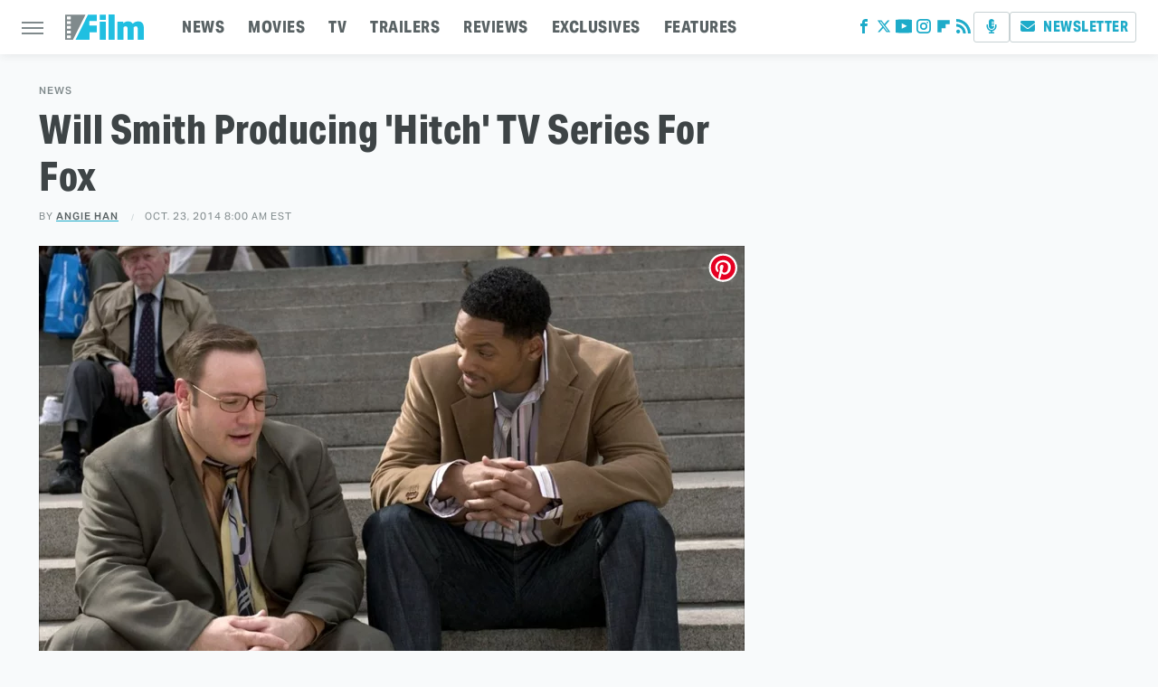

--- FILE ---
content_type: text/plain; charset=utf-8
request_url: https://ads.adthrive.com/http-api/cv2
body_size: 4884
content:
{"om":["0742112s64ceu","07qjzu81","08298189wfv","0av741zl","0bjiq2op","0kl5wonw","0s298m4lr19","0sm4lr19","0y0basn0","1","1011_74_18482790","1011_74_18482792","1028_8728253","1028_8739738","10310289136970_574253771","10339421-5836009-0","10339426-5836008-0","10ua7afe","11142692","11509227","1185:1610326628","1185:1610326728","11896988","11963080","12010080","12010084","12010088","12171239","12181250","12184310","124843_10","124844_24","124848_8","124853_8","12491645","12gfb8kp","1453468","1610326628","1610326728","17_24794136","1891/84813","1blhmack","1dynz4oo","1h6rfk37","1n2kadpg","1vyerc6l","202430_200_EAAYACog7t9UKc5iyzOXBU.xMcbVRrAuHeIU5IyS9qdlP9IeJGUyBMfW1N0_","202430_200_EAAYACogIm3jX30jHExW.LZiMVanc.j-uV7dHZ7rh4K3PRdSnOAyBBuRK60_","202430_200_EAAYACogfp82etiOdza92P7KkqCzDPazG1s0NmTQfyLljZ.q7ScyBDr2wK8_","202430_200_EAAYACogrPcXlVDpv4mCpFHbtASH4.EGy-m7zq791oD26KFcrCUyBCeqWqs_","202430_200_EAAYACogtYltKBzKKHu7tAsMK.YhnNUUanUuxFU5V4rbhwKBIsMyBLNoHQo_","206_549423","2132:45968295","2179:589289985696794383","2179:591283456202345442","21t38mbo","2249:647637518","2249:650662457","2249:674797947","2249:680353640","2249:691914577","2249:691925891","2307:0g8i9uvz","2307:0gpaphas","2307:1vyerc6l","2307:2gev4xcy","2307:4etfwvf1","2307:4ticzzkv","2307:4yevyu88","2307:5w6070hh","2307:72szjlj3","2307:88rv7n3t","2307:8orkh93v","2307:9925w9vu","2307:9nex8xyd","2307:b57avtlx","2307:c1hsjx06","2307:cuudl2xr","2307:ddr52z0n","2307:f3tdw9f3","2307:hcazk16e","2307:hffavbt7","2307:ht1bny9v","2307:ibyuigy2","2307:icak5p45","2307:j4r0agpc","2307:jzqxffb2","2307:ln7h8v9d","2307:nwbpobii","2307:o3v1i5bp","2307:o8icj9qr","2307:p0odjzyt","2307:p1ps5yy7","2307:pth04qht","2307:q0inp94q","2307:rxj4b6nw","2307:s2ahu2ae","2307:s887ofe1","2307:sbp1kvat","2307:tnz0cleg","2307:tqrzcy9l","2307:ufe8ea50","2307:vdcb5d4i","2307:xazvvecj","2307:xc88kxs9","2307:xtxa8s2d","2307:z37bfdul","2307:zjn6yvkc","23786257","23t9uf9c","2409_15064_70_85690530","2409_15064_70_85690706","2409_25495_176_CR52092920","2409_25495_176_CR52092923","2409_25495_176_CR52178317","2409_25495_176_CR52248589","2409_25495_176_CR52248591","2409_25495_176_CR52248592","25048614","25_4tgls8cg","25_87z6cimm","25_8b5u826e","25_op9gtamy","25_utberk8n","25_vfvpfnp8","25_yi6qlg3p","25_zwzjgvpw","262594","2662_200562_8172720","2662_200562_8172724","2662_200562_8182931","2662_200562_8182933","2676:85402287","2676:85402401","2676:85402410","2676:85690536","2676:85690708","2676:86082782","2676:86082794","2676:86083000","2676:86698029","2676:86698169","2676:86739704","2715_9888_262594","2715_9888_501276","2715_9888_501422","2760:176_CR52092920","2760:176_CR52150651","2760:176_CR52248596","29414696","29414711","2974:8166422","2974:8168476","2974:8168540","2gev4xcy","2hdl0sv1","2levso2o","2mokbgft","2n4mwyxj","2tAlke8JLD8Img5YutVv","308_125203_20","33419345","33604372","33604871","33605623","34182009","34280406","3646_185414_T26335189","3646_185414_T26469746","3646_185414_T26509255","3658_1406006_T26265359","3658_15078_cuudl2xr","3658_15211_pqmap2ix","3658_15696_34eys5wu","3658_203382_f3tdw9f3","3658_203382_o8icj9qr","3658_22079_63barbg1","3658_22079_pth04qht","3658_24589_o3v1i5bp","3658_249690_icak5p45","3658_61825_f7piy8nj","3658_629667_of8dd9pr","3658_67113_86p6in4a","36_46_11625846","36_46_11769254","36_46_12171164","381513943572","3822:24417995","3858:12140820","39303318","39350186","39364467","3LMBEkP-wis","3dxb77kp","3jot8g9b","3l1m1jex","3u0a87fh","409_220169","409_225987","409_225993","409_226351","42231859","42604842","43163373","43827398","43919974","43919985","44629254","458901553568","4642109_46_12184310","4749xx5e","47633464","47671591","4771_67437_1610326628","47869802","481703827","485027845327","48514645","49039749","492075","49869013","4cepw60l","4etfwvf1","4t298iczzkv","4tgls8cg","4ticzzkv","4yevyu88","4zai8e8t","501276","50588267","5126511933","514819301","516119490","516ff7e7-3df5-4883-bed1-9754086551fd","52136743","52136747","52321815","53v6aquw","549410","5510:l6b7c4hm","5510:ps13v7qq","55344633","5563_66529_OADD2.7902842467830_1H35LDI74OC2J4TOYK","5563_66529_OAIP.104c050e6928e9b8c130fc4a2b7ed0ac","5563_66529_OAIP.2bcbe0ac676aedfd4796eb1c1b23f62f","55763524","557_409_216396","557_409_216594","557_409_220139","557_409_220363","557_409_220364","557_409_223599","557_409_228055","557_409_228351","558240","558_93_3u0a87fh","558_93_63barbg1","558_93_icak5p45","558_93_ln7h8v9d","558_93_m2n177jy","558_93_op9gtamy","559992","56124909","56341213","56632486","56635908","5670:8168474","57961627","583652883178231326","591283456202345442","59664270","59873230","5bfybb7c","5j2wfnhs","5w6070hh","609577512","60f5a06w","61085224","618576351","618653722","618876699","618980679","61900466","619089559","61932920","61932957","620646535425","620646535428","62187798","6226527055","6226527329","6226543495","6226563631","6226563661","6250_66552_1057126246","627290883","627506494","628015148","628086965","628359076","628360582","628444259","628444262","628444349","628444433","628444439","628456307","628456310","628456382","628456391","628622172","628622241","628622244","628622250","628683371","628687043","628687157","628687460","628687463","628803013","628841673","629007394","629009180","629167998","629168001","629168010","629168565","629171196","629171202","629234167","62987257","63045438","630928655","63093165","6365_61796_784844652399","6365_61796_784880274628","636910768489","63barbg1","648104695","64bjnxn9","651637446","651637459","654291289","659216891404","659713728691","680_99480_700109379","680_99480_700109389","690_99485_1610326728","694530096","697189874","697189968","697189982","697190012","6ejtrnf9","6evxkt2s","6hhnr3ka","6mrds7pc","6tj9m7jw","6yrpj94l","700117704","705115233","705115523","708968732","725307849769","72szjlj3","732421398132","73mggl4h","74243_74_18482789","74243_74_18482790","74243_74_18482791","74243_74_18482792","74wv3qdx","786144481598","78827816","78827824","78827837","794545081386","794885877820","7eooener","7fc6xgyo","7ha9rkyq","7imiw6gw","7o7cyfml","7qevw67b","8152859","8152878","8152879","8160967","8168539","8172740","8172741","8193073","8193078","821i184r","8341_230731_579199547309811353","86082706","86298p6in4a","8831024240_564549740","88rv7n3t","89k0n9nu","8b5u826e","8o298rkh93v","8orkh93v","8y2y355b","9057/0328842c8f1d017570ede5c97267f40d","9057/0da634e56b4dee1eb149a27fcef83898","9057/1b7d9917e45339a9d62a41a1579ddca3","9057/1ed2e1a3f7522e9d5b4d247b57ab0c7c","9057/211d1f0fa71d1a58cabee51f2180e38f","9057/2b998d6f4c5a0c05df886b030a2b7b59","9057/37a3ff30354283181bfb9fb2ec2f8f75","9057/5f448328401da696520ae886a00965e2","9057/b232bee09e318349723e6bde72381ba0","90_12491645","90_12837806","96ykypt4","97_8193073","97_8193078","9925w9vu","9nex8xyd","9rqgwgyb","A4KZX4QaN-U","DKT6hxpvlCE","Fi4k6hGhFV8","NplsJAxRH1w","a3ts2hcp","aevb5kib","b5idbd4d","b90cwbcd","b92980cwbcd","b99wkm10","bd5xg6f6","cpkl5n51","cr-1oplzoysuatj","cr-8itw2d8r87rgv2","cr-97pzzgzrubqk","cr-aav1zg0qubwj","cr-aawz2m3wubwj","cr-aawz3f0pubwj","cr-c5zb4r7iuatj","cr-f6puwm2w27tf1","cr-f6puwm2x27tf1","cr-fobbsjflu9vd","cr-fobbsjfluatj","cr-g7ywwk2qvft","cr-ghun4f53uatj","cr-r5fqbsaru9vd","cr-wzt6eo5fu9vd","cuudl2xr","czt3qxxp","d06ridxr","d19msha1","daw00eve","ddd2k10l","ddr52z0n","dvwpivfe","e2c76his","e38qsvko","e5l8fjox","e6zn0jdp","extremereach_creative_76559239","f0u03q6w","f3tdw9f3","f7piy8nj","f9zmsi7x","fdujxvyb","fjp0ceax","fmbueqst","fmbxvfw0","frducv96","fso39hpp","ft79er7MHcU","gsmex0yb","gtanzg70","hcazk16e","hffavbt7","ho2988u3j47","ho8u3j47","ht1bny9v","hueqprai","i2aglcoy","i776wjt4","i90isgt0","ibyuigy2","ic298ak5p45","icak5p45","jsy1a3jk","jzqxffb2","k2xfz54q","k83t7fjn","kk5768bd","l5x3df1q","l9xck988","ld89kipb","ldsdwhka","leb6igu0","lhgwl31z","lxlnailk","m7uisehe","mkzzyvlu","mrph9ge0","muvxy961","n8w0plts","npkuvcja","ntjn5z55","nw298bpobii","nwbpobii","nx53afwv","ny3llu17","o3v1i5bp","o8icj9qr","o9a2iujw","of8dd9pr","ofoon6ir","oj70mowv","op9gtamy","p0odjzyt","pagvt0pd","piwneqqj","pm9dmfkk","ps13v7qq","pth04qht","q42kdoya","qqvgscdx","qt09ii59","quk7w53j","r3co354x","riaslz7g","rm2ovskz","rxj4b6nw","s0hmdv2z","s2ahu2ae","s4s41bit","s887ofe1","scpvMntwtuw","sdeo60cf","ssnofwh5","t2dlmwva","t7d69r6a","t_mVSTfdEPo","tcyib76d","ti0s3bz3","tk209rcs","u30fsj32","u4atmpu4","ufe8ea50","ul29800di1p","utberk8n","v705kko8","vdcb5d4i","vorb2gx4","vswdecw5","vwg10e52","w82ynfkl","wix9gxm5","wuj9gztf","wxfnrapl","x61c6oxa","x716iscu","xgjdt26g","xgzzblzl","xszg0ebh","xtxa8s2d","xwhet1qh","y141rtv6","yboVxnUKUSE","yi6qlg3p","z2frsa4f","z37bfdul","zaiy3lqy","zfexqyi5","zi298bvsmsx","zqs7z6cq","zs3aw5p8","zsviwgi5","zv298fjb0vm","zvfjb0vm","zw6jpag6","7979132","7979135"],"pmp":[],"adomains":["123notices.com","1md.org","about.bugmd.com","acelauncher.com","adameve.com","akusoli.com","allyspin.com","askanexpertonline.com","atomapplications.com","bassbet.com","betsson.gr","biz-zone.co","bizreach.jp","braverx.com","bubbleroom.se","bugmd.com","buydrcleanspray.com","byrna.com","capitaloneshopping.com","clarifion.com","combatironapparel.com","controlcase.com","convertwithwave.com","cotosen.com","countingmypennies.com","cratedb.com","croisieurope.be","cs.money","dallasnews.com","definition.org","derila-ergo.com","dhgate.com","dhs.gov","displate.com","easyprint.app","easyrecipefinder.co","ebook1g.peptidesciences.com","fabpop.net","familynow.club","filejomkt.run","fla-keys.com","folkaly.com","g123.jp","gameswaka.com","getbugmd.com","getconsumerchoice.com","getcubbie.com","gowavebrowser.co","gowdr.com","gransino.com","grosvenorcasinos.com","guard.io","hero-wars.com","holts.com","instantbuzz.net","itsmanual.com","jackpotcitycasino.com","justanswer.com","justanswer.es","la-date.com","lightinthebox.com","liverrenew.com","local.com","lovehoney.com","lulutox.com","lymphsystemsupport.com","manualsdirectory.org","meccabingo.com","medimops.de","mensdrivingforce.com","millioner.com","miniretornaveis.com","mobiplus.me","myiq.com","national-lottery.co.uk","naturalhealthreports.net","nbliver360.com","nikke-global.com","nordicspirit.co.uk","nuubu.com","onlinemanualspdf.co","original-play.com","outliermodel.com","paperela.com","paradisestays.site","parasiterelief.com","peta.org","photoshelter.com","plannedparenthood.org","playvod-za.com","printeasilyapp.com","printwithwave.com","profitor.com","quicklearnx.com","quickrecipehub.com","rakuten-sec.co.jp","rangeusa.com","refinancegold.com","robocat.com","royalcaribbean.com","saba.com.mx","shift.com","simple.life","spinbara.com","systeme.io","taboola.com","tackenberg.de","temu.com","tenfactorialrocks.com","theoceanac.com","topaipick.com","totaladblock.com","usconcealedcarry.com","vagisil.com","vegashero.com","vegogarden.com","veryfast.io","viewmanuals.com","viewrecipe.net","votervoice.net","vuse.com","wavebrowser.co","wavebrowserpro.com","weareplannedparenthood.org","xiaflex.com","yourchamilia.com"]}